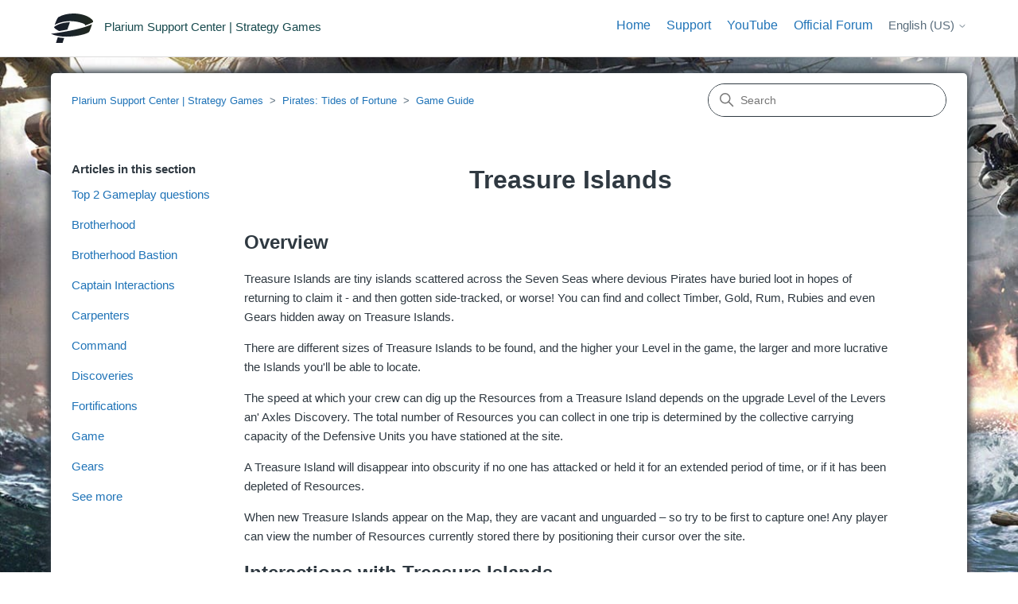

--- FILE ---
content_type: text/html; charset=utf-8
request_url: https://social-support.plarium.com/hc/en-us/articles/115002368511-Treasure-Islands
body_size: 7664
content:
<!DOCTYPE html>
<html dir="ltr" lang="en-US">
<head>
  <meta charset="utf-8" />
  <!-- v26840 -->


  <title>Treasure Islands &ndash; Plarium Support Center | Strategy Games</title>

  

  <meta name="description" content="Overview  Treasure Islands are tiny islands scattered across the Seven Seas where devious Pirates have buried loot in hopes of returning..." /><meta property="og:image" content="https://social-support.plarium.com/hc/theming_assets/01HZPFJ5G5B5XZCWH2G3BKENH9" />
<meta property="og:type" content="website" />
<meta property="og:site_name" content="Plarium Support Center | Strategy Games" />
<meta property="og:title" content="Treasure Islands" />
<meta property="og:description" content="Overview 
Treasure Islands are tiny islands scattered across the Seven Seas where devious Pirates have buried loot in hopes of returning to claim it - and then gotten side-tracked, or worse! You ca..." />
<meta property="og:url" content="https://social-support.plarium.com/hc/en-us/articles/115002368511-Treasure-Islands" />
<link rel="canonical" href="https://social-support.plarium.com/hc/en-us/articles/115002368511-Treasure-Islands">
<link rel="alternate" hreflang="de" href="https://social-support.plarium.com/hc/de/articles/115002368511-Schatzinseln">
<link rel="alternate" hreflang="en-us" href="https://social-support.plarium.com/hc/en-us/articles/115002368511-Treasure-Islands">
<link rel="alternate" hreflang="es" href="https://social-support.plarium.com/hc/es/articles/115002368511-Islotes-del-Tesoro">
<link rel="alternate" hreflang="fr" href="https://social-support.plarium.com/hc/fr/articles/115002368511-%C3%8Eles-aux-Tr%C3%A9sors">
<link rel="alternate" hreflang="it" href="https://social-support.plarium.com/hc/it/articles/115002368511-Isole-del-Tesoro">
<link rel="alternate" hreflang="ru" href="https://social-support.plarium.com/hc/ru/articles/115002368511-%D0%A5%D1%80%D0%B0%D0%BD%D0%B8%D0%BB%D0%B8%D1%89%D0%B0">
<link rel="alternate" hreflang="x-default" href="https://social-support.plarium.com/hc/en-us/articles/115002368511-Treasure-Islands">

  <link rel="stylesheet" href="//static.zdassets.com/hc/assets/application-f34d73e002337ab267a13449ad9d7955.css" media="all" id="stylesheet" />
  <link rel="stylesheet" type="text/css" href="/hc/theming_assets/1281259/1468169/style.css?digest=22107624350236">

  <link rel="icon" type="image/x-icon" href="/hc/theming_assets/01HZPFJ5N1837FKE83Z53FNQKK">

    <script async src="https://www.googletagmanager.com/gtag/js?id=G-34H4GK0921"></script>
<script>
  window.dataLayer = window.dataLayer || [];
  function gtag(){dataLayer.push(arguments);}
  gtag('js', new Date());
  gtag('config', 'G-34H4GK0921');
</script>


  <meta content="width=device-width, initial-scale=1.0" name="viewport" />
<!-- Make the translated search clear button label available for use in JS -->
<!-- See buildClearSearchButton() in script.js -->
<script type="text/javascript">window.searchClearButtonLabelLocalized = "Clear search";</script>
<script 
  src="https://code.jquery.com/jquery-3.6.0.min.js" 
  integrity="sha256-/xUj+3OJU5yExlq6GSYGSHk7tPXikynS7ogEvDej/m4=" 
  crossorigin="anonymous">
</script>

  
</head>
<body class="">
  
  
  

  <script src="https://polyfill-fastly.io/v3/polyfill.min.js?features=Intl.RelativeTimeFormat,Intl.RelativeTimeFormat.~locale.en"></script>
<a class="skip-navigation" tabindex="1" href="#main-content">Skip to main content</a>

<header class="header">
  <div class="logo">
    <a title="Home" href="/hc/en-us">
      <img src="/hc/theming_assets/01HZPFJ5G5B5XZCWH2G3BKENH9" alt="Plarium Support Center | Strategy Games Help Center home page" />
      
        <span aria-hidden="true">Plarium Support Center | Strategy Games</span>
      
    </a>
  </div>

  
  <div class="nav-wrapper-desktop">
    <nav class="user-nav" id="user-nav">
      <ul class="user-nav-list">
         <nav class="user-nav" id="user-nav">
       <div class="dropdown">
            <a href="https://social-support.plarium.com/hc/" class="home-link">Home</a>
          </div>
      
    <div class="dropdown" aria-haspopup="true">
            <a href="https://social-support.plarium.com/hc/requests/new">Support</a>
          </div>
      <a href="http://plrm.me/2svBKfU" target="_blank">YouTube</a>
      <a href="https://plarium.com/forum/" target="_blank">Official Forum</a>
     <!--  -->
     <!-- <a class="submit-a-request" href="/hc/en-us/requests/new">Submit a request</a> -->
    </nav>
        <div class="footer-language-selector">
      
        <div class="dropdown language-selector">
          <button class="dropdown-toggle" aria-haspopup="true">
            English (US)
            <svg xmlns="http://www.w3.org/2000/svg" width="12" height="12" focusable="false" viewBox="0 0 12 12" class="dropdown-chevron-icon">
              <path fill="none" stroke="currentColor" stroke-linecap="round" d="M3 4.5l2.6 2.6c.2.2.5.2.7 0L9 4.5"/>
            </svg>
          </button>
          <span class="dropdown-menu dropdown-menu-end" role="menu">
            
              <a href="/hc/change_language/de?return_to=%2Fhc%2Fde%2Farticles%2F115002368511-Schatzinseln" dir="ltr" rel="nofollow" role="menuitem">
                Deutsch
              </a>
            
              <a href="/hc/change_language/es?return_to=%2Fhc%2Fes%2Farticles%2F115002368511-Islotes-del-Tesoro" dir="ltr" rel="nofollow" role="menuitem">
                Español
              </a>
            
              <a href="/hc/change_language/fr?return_to=%2Fhc%2Ffr%2Farticles%2F115002368511-%25C3%258Eles-aux-Tr%25C3%25A9sors" dir="ltr" rel="nofollow" role="menuitem">
                Français
              </a>
            
              <a href="/hc/change_language/it?return_to=%2Fhc%2Fit%2Farticles%2F115002368511-Isole-del-Tesoro" dir="ltr" rel="nofollow" role="menuitem">
                Italiano
              </a>
            
              <a href="/hc/change_language/ru?return_to=%2Fhc%2Fru%2Farticles%2F115002368511-%25D0%25A5%25D1%2580%25D0%25B0%25D0%25BD%25D0%25B8%25D0%25BB%25D0%25B8%25D1%2589%25D0%25B0" dir="ltr" rel="nofollow" role="menuitem">
                Русский
              </a>
            
          </span>
        </div>
      
    </div>
      </ul>
    </nav>
    
  </div>

  <div class="nav-wrapper-mobile">
    <button class="menu-button-mobile" aria-controls="user-nav-mobile" aria-expanded="false" aria-label="Toggle navigation menu">
      <svg xmlns="http://www.w3.org/2000/svg" width="16" height="16" focusable="false" viewBox="0 0 16 16" class="icon-menu">
        <path fill="none" stroke="currentColor" stroke-linecap="round" d="M1.5 3.5h13m-13 4h13m-13 4h13"/>
      </svg>
    </button>
    <nav class="menu-list-mobile" id="user-nav-mobile" aria-expanded="false">
        
        
        <div class="footer-language-selector">
      
        <div class="dropdown language-selector">
          <button class="dropdown-toggle" aria-haspopup="true">
            English (US)
            <svg xmlns="http://www.w3.org/2000/svg" width="12" height="12" focusable="false" viewBox="0 0 12 12" class="dropdown-chevron-icon">
              <path fill="none" stroke="currentColor" stroke-linecap="round" d="M3 4.5l2.6 2.6c.2.2.5.2.7 0L9 4.5"/>
            </svg>
          </button>
          <span class="dropdown-menu dropdown-menu-end" role="menu">
            
              <a href="/hc/change_language/de?return_to=%2Fhc%2Fde%2Farticles%2F115002368511-Schatzinseln" dir="ltr" rel="nofollow" role="menuitem">
                Deutsch
              </a>
            
              <a href="/hc/change_language/es?return_to=%2Fhc%2Fes%2Farticles%2F115002368511-Islotes-del-Tesoro" dir="ltr" rel="nofollow" role="menuitem">
                Español
              </a>
            
              <a href="/hc/change_language/fr?return_to=%2Fhc%2Ffr%2Farticles%2F115002368511-%25C3%258Eles-aux-Tr%25C3%25A9sors" dir="ltr" rel="nofollow" role="menuitem">
                Français
              </a>
            
              <a href="/hc/change_language/it?return_to=%2Fhc%2Fit%2Farticles%2F115002368511-Isole-del-Tesoro" dir="ltr" rel="nofollow" role="menuitem">
                Italiano
              </a>
            
              <a href="/hc/change_language/ru?return_to=%2Fhc%2Fru%2Farticles%2F115002368511-%25D0%25A5%25D1%2580%25D0%25B0%25D0%25BD%25D0%25B8%25D0%25BB%25D0%25B8%25D1%2589%25D0%25B0" dir="ltr" rel="nofollow" role="menuitem">
                Русский
              </a>
            
          </span>
        </div>
      
    </div>
        
        
    </nav>
  </div>




</header>



  <main role="main">
    <script src="https://polyfill-fastly.io/v3/polyfill.min.js?features=Intl.RelativeTimeFormat"></script>
<div id="section-page-bg-115000414751">
<div class="container-divider"></div>
<div class="container bordered-container">
  <nav class="sub-nav">
    <ol class="breadcrumbs">
  
    <li title="Plarium Support Center | Strategy Games">
      
        <a href="/hc/en-us">Plarium Support Center | Strategy Games</a>
      
    </li>
  
    <li title="Pirates: Tides of Fortune">
      
        <a href="/hc/en-us/categories/115000097345-Pirates-Tides-of-Fortune">Pirates: Tides of Fortune</a>
      
    </li>
  
    <li title="Game Guide">
      
        <a href="/hc/en-us/sections/115000414751-Game-Guide">Game Guide</a>
      
    </li>
  
</ol>

    <div class="search-container">
      <svg xmlns="http://www.w3.org/2000/svg" width="12" height="12" focusable="false" viewBox="0 0 12 12" class="search-icon" aria-hidden="true">
        <circle cx="4.5" cy="4.5" r="4" fill="none" stroke="currentColor"/>
        <path stroke="currentColor" stroke-linecap="round" d="M11 11L7.5 7.5"/>
      </svg>
      <form role="search" class="search" data-search="" action="/hc/en-us/search" accept-charset="UTF-8" method="get"><input type="hidden" name="utf8" value="&#x2713;" autocomplete="off" /><input type="hidden" name="category" id="category" value="115000097345" autocomplete="off" />
<input type="search" name="query" id="query" placeholder="Search" aria-label="Search" /></form>
    </div>
  </nav>

  <div class="article-container" id="article-container">
    <aside class="article-sidebar" aria-labelledby="section-articles-title">
      
        <div class="collapsible-sidebar">
          <button type="button" class="collapsible-sidebar-toggle" aria-labelledby="section-articles-title" aria-expanded="false">
            <svg xmlns="http://www.w3.org/2000/svg" width="20" height="20" focusable="false" viewBox="0 0 12 12" aria-hidden="true" class="collapsible-sidebar-toggle-icon chevron-icon">
              <path fill="none" stroke="currentColor" stroke-linecap="round" d="M3 4.5l2.6 2.6c.2.2.5.2.7 0L9 4.5"/>
            </svg>
            <svg xmlns="http://www.w3.org/2000/svg" width="20" height="20" focusable="false" viewBox="0 0 12 12" aria-hidden="true" class="collapsible-sidebar-toggle-icon x-icon">
              <path stroke="currentColor" stroke-linecap="round" d="M3 9l6-6m0 6L3 3"/>
            </svg>
          </button>
          <span id="section-articles-title" class="collapsible-sidebar-title sidenav-title">
            Articles in this section
          </span>
          <div class="collapsible-sidebar-body">
            <ul>
              
                <li>
                  <a href="/hc/en-us/articles/6808862095388-Top-2-Gameplay-questions" class="sidenav-item ">Top 2 Gameplay questions</a>
                </li>
              
                <li>
                  <a href="/hc/en-us/articles/115002366751-Brotherhood" class="sidenav-item ">Brotherhood</a>
                </li>
              
                <li>
                  <a href="/hc/en-us/articles/115002367471-Brotherhood-Bastion" class="sidenav-item ">Brotherhood Bastion</a>
                </li>
              
                <li>
                  <a href="/hc/en-us/articles/115002363751-Captain-Interactions" class="sidenav-item ">Captain Interactions</a>
                </li>
              
                <li>
                  <a href="/hc/en-us/articles/115002367671-Carpenters" class="sidenav-item ">Carpenters</a>
                </li>
              
                <li>
                  <a href="/hc/en-us/articles/115002250772-Command" class="sidenav-item ">Command</a>
                </li>
              
                <li>
                  <a href="/hc/en-us/articles/115002022992-Discoveries" class="sidenav-item ">Discoveries</a>
                </li>
              
                <li>
                  <a href="/hc/en-us/articles/115002376292-Fortifications" class="sidenav-item ">Fortifications</a>
                </li>
              
                <li>
                  <a href="/hc/en-us/articles/115002377172-Game" class="sidenav-item ">Game</a>
                </li>
              
                <li>
                  <a href="/hc/en-us/articles/115002377832-Gears" class="sidenav-item ">Gears</a>
                </li>
              
            </ul>
            
              <a href="/hc/en-us/sections/115000414751-Game-Guide" class="article-sidebar-item">See more</a>
            
          </div>
        </div>
      
    </aside>

    <article id="main-content" class="article">
      <header class="article-header">
        <h1 title="Treasure Islands" class="article-title">
          Treasure Islands
          
        </h1>

        
      </header>

      <section class="article-info">
        <div class="article-content">
          <div class="article-body"><p><strong><span class="wysiwyg-font-size-x-large">Overview</span></strong></p> 
Treasure Islands are tiny islands scattered across the Seven Seas where devious Pirates have buried loot in hopes of returning to claim it - and then gotten side-tracked, or worse! You can find and collect Timber, Gold, Rum, Rubies and even Gears hidden away on Treasure Islands.<p><p>There are different sizes of Treasure Islands to be found, and the higher your Level in the game, the larger and more lucrative the Islands you'll be able to locate. <p><p>The speed at which your crew can dig up the Resources from a Treasure Island depends on the upgrade Level of the Levers an' Axles Discovery. The total number of Resources you can collect in one trip is determined by the collective carrying capacity of the Defensive Units you have stationed at the site. <p><p>A Treasure Island will disappear into obscurity if no one has attacked or held it for an extended period of time, or if it has been depleted of Resources.<p><p>When new Treasure Islands appear on the Map, they are vacant and unguarded – so try to be first to capture one! Any player can view the number of Resources currently stored there by positioning their cursor over the site.
<p><strong><span class="wysiwyg-font-size-x-large">Interactions with Treasure Islands</span></strong></p> 
Position your cursor over a Treasure Island on the Map to view information about it. <p><p>You will be able to view the number of Resources stored on it, and its status (whether the Treasure Island is occupied by a Captain, or empty). You can also choose from a set of possible ways to engage the site, such as "Attack," "Capture," or "Scout".
<p><strong><span class="wysiwyg-font-size-x-large">Capture</span></strong></p> 
Building the Lighthouse allows you to locate and capture Treasure Islands. Initially, you may hold a maximum of 3 Treasure Islands at a time, as indicated by the number of Barges you have. To increase that number, go to your Witch Doctor's Hut and upgrade "Maximum Targets and Treasure Islands" to Level 30.<p><p>To capture a Treasure Island, select it on your Map (or via the Lighthouse), pick out the Units you want to send, then click "Capture." You will need BOTH Offensive and Defensive Units to capture a Treasure Island, though only the Offensive Units will take part in the attack. All surviving Offensive Units will be automatically returned to your Harbor, if the engagement is successful (otherwise, they'll make their way back to your Haven but stay outside the Harbor). The Defensive Units will stand by, and will NOT engage in the battle. If you succeed, you will be able to view your captured Treasure Island's information under the "Treasure Islands" tab in your Pirate Stronghold. <p><p>Once you've captured a Treasure Island, after taking a few minutes to get find the exact location of the buried treasure, your Defensive Units will begin to dig it up, loot it and load it onto their Barge. Only Defensive Units can do the gathering and loading, and the number of Resources that they can load depends on their collective carrying capacity and the Resource type (Gears are heavier than Rum, for example). Therefore, the more Units you have at the site of the treasure, and the greater their carrying capacity, the more Resources you'll be able to collect. Upgrade your "Levers an' Axles" Discovery to increase the speed at which your Units can dig up and load the Resources buried at Treasure Islands. Once your Units have loaded all the Resources they can carry, they will be returned to your Harbor. This happens automatically - no recall action is necessary on your part. <p><p>To maintain control over a Treasure Island you've captured, you will want to keep a sizeable garrison of Defensive Units stationed there. They will not only gather Resources, but also protect the Treasure Island from rival Captains in the area. <p><p>Remember that these locations are a sort of no-mans-land - you are free to engage Treasure Islands that are held by your Shipmates! Choose your battles carefully, though – sometimes, a load of loot isn't worth throwing away a good Accord. If your Units are defeated, and an Enemy takes control of the Treasure Island, all surviving Units will return to your Haven empty-handed. They will not recover any Resources.<p><p>Note: You cannot send Massed Attacks to Capture or Attack a Treasure Island.
<p><strong><span class="wysiwyg-font-size-x-large">Scout</span></strong></p> 
You must have the Dutchman's Hangar built in your Haven in order to send Scouts to Treasure Islands. To scout an Island, select it on your Map (or via the Lighthouse), pick out the Units you want to send, and click the "Scout" button.
<p><strong><span class="wysiwyg-font-size-x-large">Attack</span></strong></p> 
All Captains are free to either Attack or Capture Treasure Islands held by any other players. Attacking a Treasure Island will NOT allow you to collect its Resources, but you will be able to earn Experience Points and other Points relevant to the Rankings. More importantly, it allows you to disrupt a rival's Resource collection.<p><p>Go to the Lighthouse or find an occupied Treasure Island you want to attack on the Map, choose the Units you want to send, then click "Attack". <p><p>The battle for a Treasure Island takes place immediately upon the arrival of your Units at its shore. None of your Units will remain on site to garrison the Treasure Island if you attack it; all surviving Units are withdrawn to your Haven immediately following the battle. <p><p>When attacking a Treasure Island, it is recommended that you only send Offensive Units. Unlike the capturing mechanics, if you attack a Treasure Island using both Offensive and Defensive Units, your Defensive Units WILL participate in the battle and will likely suffer heavy losses.<p><p>Note: You cannot send Massed Attacks to Capture or Attack a Treasure Island.
<p><strong><span class="wysiwyg-font-size-x-large">Reinforcements</span></strong></p> 
You can only send Reinforcements to Treasure Islands that you already hold. You can choose the number and type of Units you wish to send under the "Treasure Islands" tab in your Pirate Stronghold. You can also recall Reinforcements from this interface. <p><p>IMPORTANT: Any Units you recall early will come back bearing no Resources. If you would like to recall so many Units that the carrying capacity of the remaining Units is insufficient for the amount of Resources already loaded, then you must recall ALL Units. For example, let's say you have 10 Bonnie's Beauties stationed at a Treasure Island, and their carrying capacity is 10 each. 40 Gold are already loaded. If you recall 5 of the Bonnie's Beauties, the other 5 will remain until the last 10 Gold are loaded, then return home. If you wish to recall 8 of them, however, that would leave only 2 Bonnie's Beauties with 40 Gold - too much for them to carry on their own! So in the latter case, all 10 of them would come home together, immediately, with your 40 Gold, leaving the Treasure Island empty and unguarded.</div>
          
        </div>
      </section>

      <footer>
        <div class="article-footer">
          
          
        </div>
        
          <div class="article-votes">
            <span class="article-votes-question" id="article-votes-label">Was this article helpful?</span>
            <div class="article-votes-controls" role="group" aria-labelledby="article-votes-label">
              <button type="button" class="button article-vote article-vote-up" data-helper="vote" data-item="article" data-type="up" data-id="115002368511" data-upvote-count="23" data-vote-count="44" data-vote-sum="2" data-vote-url="/hc/en-us/articles/115002368511/vote" data-value="null" data-label="23 out of 44 found this helpful" data-selected-class="button-primary" aria-label="This article was helpful" aria-pressed="false">Yes</button>
              <button type="button" class="button article-vote article-vote-down" data-helper="vote" data-item="article" data-type="down" data-id="115002368511" data-upvote-count="23" data-vote-count="44" data-vote-sum="2" data-vote-url="/hc/en-us/articles/115002368511/vote" data-value="null" data-label="23 out of 44 found this helpful" data-selected-class="button-primary" aria-label="This article was not helpful" aria-pressed="false">No</button>
            </div>
            <small class="article-votes-count">
             <!-- <span class="article-vote-label" data-helper="vote" data-item="article" data-type="label" data-id="115002368511" data-upvote-count="23" data-vote-count="44" data-vote-sum="2" data-vote-url="/hc/en-us/articles/115002368511/vote" data-value="null" data-label="23 out of 44 found this helpful">23 out of 44 found this helpful</span> -->
            </small>
          </div>
        

        <div class="article-more-questions">
          Have more questions? <a href="/hc/en-us/requests/new">Submit a request</a>
        </div>
        <div class="article-return-to-top">
          <a href="#article-container">
            Return to top
            <svg xmlns="http://www.w3.org/2000/svg" class="article-return-to-top-icon" width="20" height="20" focusable="false" viewBox="0 0 12 12" aria-hidden="true">
              <path fill="none" stroke="currentColor" stroke-linecap="round" d="M3 4.5l2.6 2.6c.2.2.5.2.7 0L9 4.5"/>
            </svg>
          </a>
        </div>
      </footer>

      <div class="article-relatives">
        
          <div data-recent-articles></div>
        
      </div>
     
    </article>
  </div>
</div>
                                    </div>
  </main>

  <script src="https://polyfill-fastly.io/v3/polyfill.min.js?features=Intl.RelativeTimeFormat,Intl.RelativeTimeFormat.~locale.en"></script>
<!--<footer class="footer">
  <div class="footer-inner">
    <a title="Home" href="/hc/en-us">Plarium Support Center | Strategy Games</a>

    <div class="footer-language-selector">
      
        <div class="dropdown language-selector">
          <button class="dropdown-toggle" aria-haspopup="true">
            English (US)
            <svg xmlns="http://www.w3.org/2000/svg" width="12" height="12" focusable="false" viewBox="0 0 12 12" class="dropdown-chevron-icon">
              <path fill="none" stroke="currentColor" stroke-linecap="round" d="M3 4.5l2.6 2.6c.2.2.5.2.7 0L9 4.5"/>
            </svg>
          </button>
          <span class="dropdown-menu dropdown-menu-end" role="menu">
            
              <a href="/hc/change_language/de?return_to=%2Fhc%2Fde%2Farticles%2F115002368511-Schatzinseln" dir="ltr" rel="nofollow" role="menuitem">
                Deutsch
              </a>
            
              <a href="/hc/change_language/es?return_to=%2Fhc%2Fes%2Farticles%2F115002368511-Islotes-del-Tesoro" dir="ltr" rel="nofollow" role="menuitem">
                Español
              </a>
            
              <a href="/hc/change_language/fr?return_to=%2Fhc%2Ffr%2Farticles%2F115002368511-%25C3%258Eles-aux-Tr%25C3%25A9sors" dir="ltr" rel="nofollow" role="menuitem">
                Français
              </a>
            
              <a href="/hc/change_language/it?return_to=%2Fhc%2Fit%2Farticles%2F115002368511-Isole-del-Tesoro" dir="ltr" rel="nofollow" role="menuitem">
                Italiano
              </a>
            
              <a href="/hc/change_language/ru?return_to=%2Fhc%2Fru%2Farticles%2F115002368511-%25D0%25A5%25D1%2580%25D0%25B0%25D0%25BD%25D0%25B8%25D0%25BB%25D0%25B8%25D1%2589%25D0%25B0" dir="ltr" rel="nofollow" role="menuitem">
                Русский
              </a>
            
          </span>
        </div>
      
    </div>
  </div>
</footer>-->

<footer class="footer">
  <div class="footer-inner">
    <a class="footer-home">Plarium Support Center | Strategy Games</a>
    	<a href="https://company.plarium.com/en/terms/terms-of-use/" target="_blank" class="grid-terms">Terms of Use</a>
<a href="https://company.plarium.com/en/terms/privacy-and-cookie-policy/" target="_blank" class="grid-privacy">Privacy and Cookie Policy</a>
<a href="https://company.plarium.com/en/terms/refund-policy/" target="_blank" class="grid-refund">Refund Policy</a>

    
  </div>
</footer>



  <!-- / -->

  
  <script src="//static.zdassets.com/hc/assets/en-us.f90506476acd6ed8bfc8.js"></script>
  

  <script type="text/javascript">
  /*

    Greetings sourcecode lurker!

    This is for internal Zendesk and legacy usage,
    we don't support or guarantee any of these values
    so please don't build stuff on top of them.

  */

  HelpCenter = {};
  HelpCenter.account = {"subdomain":"plariumsupport","environment":"production","name":"Plarium Support Center"};
  HelpCenter.user = {"identifier":"da39a3ee5e6b4b0d3255bfef95601890afd80709","email":null,"name":"","role":"anonymous","avatar_url":"https://assets.zendesk.com/hc/assets/default_avatar.png","is_admin":false,"organizations":[],"groups":[]};
  HelpCenter.internal = {"asset_url":"//static.zdassets.com/hc/assets/","web_widget_asset_composer_url":"https://static.zdassets.com/ekr/snippet.js","current_session":{"locale":"en-us","csrf_token":"hc:hcobject:server:3JGEfJ65-viroZLRoPiet2nsn6puASh8GrEPqG90Y32qDN3x4noMX1m0fzCy2Kr1gFw1HOnaVCjwv4JdPDj4vg","shared_csrf_token":null},"usage_tracking":{"event":"article_viewed","data":"BAh7CDoLbG9jYWxlSSIKZW4tdXMGOgZFVDoPYXJ0aWNsZV9pZGwrCP/[base64]","url":"https://social-support.plarium.com/hc/activity"},"current_record_id":"115002368511","current_record_url":"/hc/en-us/articles/115002368511-Treasure-Islands","current_record_title":"Treasure Islands","current_text_direction":"ltr","current_brand_id":1468169,"current_brand_name":"Plarium Support Center | Strategy Games","current_brand_url":"https://plariumsupport.zendesk.com","current_brand_active":true,"current_path":"/hc/en-us/articles/115002368511-Treasure-Islands","show_autocomplete_breadcrumbs":true,"user_info_changing_enabled":false,"has_user_profiles_enabled":false,"has_end_user_attachments":true,"user_aliases_enabled":false,"has_anonymous_kb_voting":true,"has_multi_language_help_center":true,"show_at_mentions":false,"embeddables_config":{"embeddables_web_widget":false,"embeddables_help_center_auth_enabled":false,"embeddables_connect_ipms":false},"answer_bot_subdomain":"static","gather_plan_state":"subscribed","has_article_verification":true,"has_gather":true,"has_ckeditor":false,"has_community_enabled":false,"has_community_badges":true,"has_community_post_content_tagging":false,"has_gather_content_tags":true,"has_guide_content_tags":true,"has_user_segments":true,"has_answer_bot_web_form_enabled":false,"has_garden_modals":false,"theming_cookie_key":"hc-da39a3ee5e6b4b0d3255bfef95601890afd80709-2-preview","is_preview":false,"has_search_settings_in_plan":true,"theming_api_version":2,"theming_settings":{"brand_color":"#17494D","brand_text_color":"#FFFFFF","text_color":"#2F3941","link_color":"#1F73B7","hover_link_color":"#0F3554","visited_link_color":"#9358B0","background_color":"#FFFFFF","heading_font":"-apple-system, BlinkMacSystemFont, 'Segoe UI', Helvetica, Arial, sans-serif","text_font":"-apple-system, BlinkMacSystemFont, 'Segoe UI', Helvetica, Arial, sans-serif","logo":"/hc/theming_assets/01HZPFJ5G5B5XZCWH2G3BKENH9","show_brand_name":true,"favicon":"/hc/theming_assets/01HZPFJ5N1837FKE83Z53FNQKK","homepage_background_image":"/hc/theming_assets/01HZPFJ5VR4HB10WTA2NRWKHDP","community_background_image":"/hc/theming_assets/01HZPFJ61391VFCXKRW0AFYWX7","community_image":"/hc/theming_assets/01HZPFJ651BS99636PRQ4CW99S","instant_search":true,"scoped_kb_search":true,"scoped_community_search":true,"show_recent_activity":true,"show_articles_in_section":true,"show_article_author":false,"show_article_comments":false,"show_follow_article":false,"show_recently_viewed_articles":true,"show_related_articles":false,"show_article_sharing":false,"show_follow_section":false,"show_follow_post":false,"show_post_sharing":false,"show_follow_topic":false,"request_list_beta":false},"has_pci_credit_card_custom_field":true,"help_center_restricted":false,"is_assuming_someone_else":false,"flash_messages":[],"user_photo_editing_enabled":true,"user_preferred_locale":"en-us","base_locale":"en-us","login_url":"https://plariumsupport.zendesk.com/access?brand_id=1468169\u0026return_to=https%3A%2F%2Fsocial-support.plarium.com%2Fhc%2Fen-us%2Farticles%2F115002368511-Treasure-Islands","has_alternate_templates":true,"has_custom_statuses_enabled":false,"has_hc_generative_answers_setting_enabled":true,"has_generative_search_with_zgpt_enabled":false,"has_suggested_initial_questions_enabled":false,"has_guide_service_catalog":true,"has_service_catalog_search_poc":false,"has_service_catalog_itam":false,"has_csat_reverse_2_scale_in_mobile":false,"has_knowledge_navigation":false,"has_unified_navigation":false,"has_unified_navigation_eap_access":false,"has_csat_bet365_branding":false,"version":"v26840","dev_mode":false};
</script>

  
  
  <script src="//static.zdassets.com/hc/assets/hc_enduser-be182e02d9d03985cf4f06a89a977e3d.js"></script>
  <script type="text/javascript" src="/hc/theming_assets/1281259/1468169/script.js?digest=22107624350236"></script>
  
</body>
</html>

--- FILE ---
content_type: image/svg+xml
request_url: https://social-support.plarium.com/hc/theming_assets/01HZPFJ5G5B5XZCWH2G3BKENH9
body_size: 674
content:
<?xml version="1.0" encoding="UTF-8"?>
<svg width="1825px" height="1280px" viewBox="0 0 1825 1280" version="1.1" xmlns="http://www.w3.org/2000/svg" xmlns:xlink="http://www.w3.org/1999/xlink">
    <title>Plarium</title>
    <defs>
        <linearGradient x1="0.25781251%" y1="49.7500002%" x2="101.257813%" y2="49.7500002%" id="linearGradient-1">
            <stop stop-color="#161928" offset="0%"></stop>
            <stop stop-color="#1A242A" offset="47.5247532%"></stop>
            <stop stop-color="#22291D" offset="100%"></stop>
        </linearGradient>
    </defs>
    <g id="🖥-Portal-Desktop" stroke="none" stroke-width="1" fill="none" fill-rule="evenodd">
        <path d="M503.62345,1280 L218,1280 L296.897758,1035 C389.450029,1052.60759 483.060298,1061.41385 572,1064.48053 L503.62345,1280 Z M1771,463 C1728.7357,604.62171 1672.80899,769.5301 1641.36502,805.00041 C1537.88459,921.683902 548.674291,1151.51188 0,882.679302 C313.770977,841.815542 1328.66679,695.512903 1771,463 L1771,463 Z M710.465925,699.314685 C690.467407,703.216268 670.344502,707.108121 649.982039,711.024299 C547.096319,730.697617 448.149491,748.094202 358.006433,763 C264.643159,721.240414 140.326176,641.914713 137,594.779504 C137.110565,594.258969 137.230345,593.869783 137.354731,593.358978 C153.308398,565.108987 277.984718,476.092572 493.264785,422.122295 C580.077059,400.308457 690.223241,382.133502 818,381 L710.465925,699.314685 Z M1818.27597,323.452186 C1825.66963,335.20106 1825.55242,343.111523 1824.44595,348.29457 L1824.32874,348.29457 C1824.09432,349.548609 1823.72393,350.77404 1823.36761,351.99947 C1818.15407,366.714172 1800.81154,382.902252 1775.01108,396.873113 C1699.51787,437.54596 1600.01518,478.218808 1478.59405,518 L1478.59405,516.889007 C1477.97518,477.584636 1440.76775,448.169537 1354.61772,418.892715 C791.212991,227.301192 328.295519,396.739603 163,496.729007 C214.614998,345.590994 283.450624,180.944636 326.476406,156.216689 C554.784512,24.8429145 866.345187,-27.1973504 1181.20652,13.5851661 C1477.51102,51.9120535 1721.56759,170.678676 1818.27597,323.452186 L1818.27597,323.452186 Z" id="Plarium" fill="url(#linearGradient-1)"></path>
    </g>
</svg>

--- FILE ---
content_type: text/javascript; charset=utf-8
request_url: https://social-support.plarium.com/hc/theming_assets/1281259/1468169/script.js?digest=22107624350236
body_size: 5693
content:
// Vanilla JS debounce function, by Josh W. Comeau:
// https://www.joshwcomeau.com/snippets/javascript/debounce/
function debounce(callback, wait) {
  let timeoutId = null;
  return (...args) => {
    window.clearTimeout(timeoutId);
    timeoutId = window.setTimeout(() => {
      callback.apply(null, args);
    }, wait);
  };
}

// Hide specific forms from user selection
const observer = new MutationObserver((e) => {
    $(
     '#171809, #114094017452, #360000023512, #360000141671, #360000348400, #360000526840, #11264398005916, #360001647759, #360001672619, #360001729719'
    ).hide();
  });
  var nestyPanel = $('.nesty-panel');
  if (nestyPanel.length != 0){
	observer.observe($('.nesty-panel')[0], { subtree: true, childList: true });
  }


  function hideForm1() {
  let ticketForm = location.search.split('ticket_form_id=')[1];
  if (ticketForm == 360000023512) {
    $(".request_ticket_form_id").hide();
  } else if (ticketForm == 11264398005916) { 
    $(".request_ticket_form_id").hide();
  	$('.form-field.string.optional.request_subject').hide();// Hide subject 
		$('.form-field.string.required.request_subject').hide(); // Hide subject 
		// $('.form-field.request_description').hide(); // Hide description
		$('#request_subject').val('Moderators request'); // Autofill subject 
		// $('#request_description').val('Request for investigation.'); // Autofill description 
   $("#request_custom_fields_43029325").attr("placeholder", "e.g. fb111122223333");
	} else if (ticketForm == 360000348400) {
    $(".request_ticket_form_id").hide();                              //VIP form hider
  }  
}


 // Shows form lists on load and hides specific forms
 // WEB GL Form
  hideForm1();



// Define variables for search field
let searchFormFilledClassName = "search-has-value";
let searchFormSelector = "form[role='search']";

// Clear the search input, and then return focus to it
function clearSearchInput(event) {
  event.target.closest(searchFormSelector).classList.remove(searchFormFilledClassName);
  
  let input;
  if (event.target.tagName === "INPUT") {
    input = event.target;
  } else if (event.target.tagName === "BUTTON") {
    input = event.target.previousElementSibling;
  } else {
    input = event.target.closest("button").previousElementSibling;
  }
  input.value = "";
  input.focus();
}

// Have the search input and clear button respond 
// when someone presses the escape key, per:
// https://twitter.com/adambsilver/status/1152452833234554880
function clearSearchInputOnKeypress(event) {
  const searchInputDeleteKeys = ["Delete", "Escape"];
  if (searchInputDeleteKeys.includes(event.key)) {
    clearSearchInput(event);
  }
}

// Create an HTML button that all users -- especially keyboard users -- 
// can interact with, to clear the search input.
// To learn more about this, see:
// https://adrianroselli.com/2019/07/ignore-typesearch.html#Delete 
// https://www.scottohara.me/blog/2022/02/19/custom-clear-buttons.html
function buildClearSearchButton(inputId) {
  const button = document.createElement("button");
  button.setAttribute("type", "button");
  button.setAttribute("aria-controls", inputId);
  button.classList.add("clear-button");
  const buttonLabel = window.searchClearButtonLabelLocalized;
  const icon = `<svg xmlns='http://www.w3.org/2000/svg' width='12' height='12' focusable='false' role='img' viewBox='0 0 12 12' aria-label='${buttonLabel}'><path stroke='currentColor' stroke-linecap='round' stroke-width='2' d='M3 9l6-6m0 6L3 3'/></svg>`;
  button.innerHTML = icon;
  button.addEventListener("click", clearSearchInput);
  button.addEventListener("keyup", clearSearchInputOnKeypress);
  return button;
}

// Append the clear button to the search form
function appendClearSearchButton(input, form) {
  searchClearButton = buildClearSearchButton(input.id);
  form.append(searchClearButton);
  if (input.value.length > 0) {
    form.classList.add(searchFormFilledClassName);
  }
}

// Add a class to the search form when the input has a value;
// Remove that class from the search form when the input doesn't have a value.
// Do this on a delay, rather than on every keystroke. 
const toggleClearSearchButtonAvailability = debounce(function(event) {
  const form = event.target.closest(searchFormSelector);
  form.classList.toggle(searchFormFilledClassName, event.target.value.length > 0);
}, 200)

document.addEventListener('DOMContentLoaded', function() {
  
  document.documentElement.appendChild(
  Object.assign(document.createElement('script'), {
    textContent: 'window.globalThis = window',
  })
).remove();
  
  Array.prototype.forEach.call(document.querySelectorAll('.support-box__button-wrapper'), function(submitRequestButton) {
    submitRequestButton.addEventListener('click', function(e) {
      var path = window.location.pathname;
      gtag('event', 'submit_request_page', {'page': path} );
    });
  });
  
  
  // Capture crosslink click
  var article_page = document.querySelector(".article-page")
  if (article_page) {
    article_page.addEventListener('click', function(e) {
      if (e.target.matches('.article-page__body a')) {
        var crosslink = e.target.href;
        console.log('success')
         gtag('event', 'crosslink_visit', {'visited_url': crosslink} );
      }
    });
  }
  
  
  // Capture ticket deflection event
  var requestForm = document.querySelector("#new_request")
  if (requestForm) {
    requestForm.addEventListener('click', function(e) {
      if (e.target.matches('.searchbox-suggestions a')) {
        ga('send', 'event', 'Ticket Deflection', 'Deflect', e.target.href);
      }
    });
  }
  
  
  Array.prototype.forEach.call(document.querySelectorAll('form[role="search"]'), function(el) {
    el.addEventListener('submit', function(e) {
      query = e.currentTarget.querySelector('input[type="search"]').value.toLowerCase();
      ga('send', 'event', 'Search', 'Submit', query);
    })
  });
  
  
  
  // Key map
  var ENTER = 13;
  var ESCAPE = 27;
  var SPACE = 32;
  var UP = 38;
  var DOWN = 40;
  var TAB = 9;

  function closest (element, selector) {
    if (Element.prototype.closest) {
      return element.closest(selector);
    }
    do {
      if (Element.prototype.matches && element.matches(selector)
        || Element.prototype.msMatchesSelector && element.msMatchesSelector(selector)
        || Element.prototype.webkitMatchesSelector && element.webkitMatchesSelector(selector)) {
        return element;
      }
      element = element.parentElement || element.parentNode;
    } while (element !== null && element.nodeType === 1);
    return null;
  }

  // Set up clear functionality for the search field
  const searchForms = [...document.querySelectorAll(searchFormSelector)];
  const searchInputs = searchForms.map(form => form.querySelector("input[type='search']"));
  searchInputs.forEach((input) => {
    appendClearSearchButton(input, input.closest(searchFormSelector));
    input.addEventListener("keyup", clearSearchInputOnKeypress);
    input.addEventListener("keyup", toggleClearSearchButtonAvailability);
  });

  // social share popups
  Array.prototype.forEach.call(document.querySelectorAll('.share a'), function(anchor) {
    anchor.addEventListener('click', function(e) {
      e.preventDefault();
      window.open(this.href, '', 'height = 500, width = 500');
    });
  });

  // In some cases we should preserve focus after page reload
  function saveFocus() {
    var activeElementId = document.activeElement.getAttribute("id");
    sessionStorage.setItem('returnFocusTo', '#' + activeElementId);
  }
  var returnFocusTo = sessionStorage.getItem('returnFocusTo');
  if (returnFocusTo) {
    sessionStorage.removeItem('returnFocusTo');
    var returnFocusToEl = document.querySelector(returnFocusTo);
    returnFocusToEl && returnFocusToEl.focus && returnFocusToEl.focus();
  }

  // show form controls when the textarea receives focus or backbutton is used and value exists
  var commentContainerTextarea = document.querySelector('.comment-container textarea'),
    commentContainerFormControls = document.querySelector('.comment-form-controls, .comment-ccs');

  if (commentContainerTextarea) {
    commentContainerTextarea.addEventListener('focus', function focusCommentContainerTextarea() {
      commentContainerFormControls.style.display = 'block';
      commentContainerTextarea.removeEventListener('focus', focusCommentContainerTextarea);
    });

    if (commentContainerTextarea.value !== '') {
      commentContainerFormControls.style.display = 'block';
    }
  }

  // Expand Request comment form when Add to conversation is clicked
  var showRequestCommentContainerTrigger = document.querySelector('.request-container .comment-container .comment-show-container'),
    requestCommentFields = document.querySelectorAll('.request-container .comment-container .comment-fields'),
    requestCommentSubmit = document.querySelector('.request-container .comment-container .request-submit-comment');

  if (showRequestCommentContainerTrigger) {
    showRequestCommentContainerTrigger.addEventListener('click', function() {
      showRequestCommentContainerTrigger.style.display = 'none';
      Array.prototype.forEach.call(requestCommentFields, function(e) { e.style.display = 'block'; });
      requestCommentSubmit.style.display = 'inline-block';

      if (commentContainerTextarea) {
        commentContainerTextarea.focus();
      }
    });
  }

  // Mark as solved button
  var requestMarkAsSolvedButton = document.querySelector('.request-container .mark-as-solved:not([data-disabled])'),
    requestMarkAsSolvedCheckbox = document.querySelector('.request-container .comment-container input[type=checkbox]'),
    requestCommentSubmitButton = document.querySelector('.request-container .comment-container input[type=submit]');

  if (requestMarkAsSolvedButton) {
    requestMarkAsSolvedButton.addEventListener('click', function() {
      requestMarkAsSolvedCheckbox.setAttribute('checked', true);
      requestCommentSubmitButton.disabled = true;
      this.setAttribute('data-disabled', true);
      // Element.closest is not supported in IE11
      closest(this, 'form').submit();
    });
  }

  // Change Mark as solved text according to whether comment is filled
  var requestCommentTextarea = document.querySelector('.request-container .comment-container textarea');

  var usesWysiwyg = requestCommentTextarea && requestCommentTextarea.dataset.helper === "wysiwyg";

  function isEmptyPlaintext(s) {
    return s.trim() === '';
  }

  function isEmptyHtml(xml) {
    var doc = new DOMParser().parseFromString(`<_>${xml}</_>`, "text/xml");
    var img = doc.querySelector("img");
    return img === null && isEmptyPlaintext(doc.children[0].textContent);
  }

  var isEmpty = usesWysiwyg ? isEmptyHtml : isEmptyPlaintext;

  if (requestCommentTextarea) {
    requestCommentTextarea.addEventListener('input', function() {
      if (isEmpty(requestCommentTextarea.value)) {
        if (requestMarkAsSolvedButton) {
          requestMarkAsSolvedButton.innerText = requestMarkAsSolvedButton.getAttribute('data-solve-translation');
        }
        requestCommentSubmitButton.disabled = true;
      } else {
        if (requestMarkAsSolvedButton) {
          requestMarkAsSolvedButton.innerText = requestMarkAsSolvedButton.getAttribute('data-solve-and-submit-translation');
        }
        requestCommentSubmitButton.disabled = false;
      }
    });
  }

  // Disable submit button if textarea is empty
  if (requestCommentTextarea && isEmpty(requestCommentTextarea.value)) {
    requestCommentSubmitButton.disabled = true;
  }

  // Submit requests filter form on status or organization change in the request list page
  Array.prototype.forEach.call(document.querySelectorAll('#request-status-select, #request-organization-select'), function(el) {
    el.addEventListener('change', function(e) {
      e.stopPropagation();
      saveFocus();
      closest(this, 'form').submit();
    });
  });

  // Submit requests filter form on search in the request list page
  var quickSearch = document.querySelector('#quick-search');
  quickSearch && quickSearch.addEventListener('keyup', function(e) {
    if (e.keyCode === ENTER) {
      e.stopPropagation();
      saveFocus();
      closest(this, 'form').submit();
    }
  });

  function toggleNavigation(toggle, menu) {
    var isExpanded = menu.getAttribute('aria-expanded') === 'true';
    menu.setAttribute('aria-expanded', !isExpanded);
    toggle.setAttribute('aria-expanded', !isExpanded);
  }

  function closeNavigation(toggle, menu) {
    menu.setAttribute('aria-expanded', false);
    toggle.setAttribute('aria-expanded', false);
    toggle.focus();
  }

  var menuButton = document.querySelector('.header .menu-button-mobile');
  var menuList = document.querySelector('#user-nav-mobile');

  menuButton.addEventListener('click', function(e) {
    e.stopPropagation();
    toggleNavigation(this, menuList);
  });


  menuList.addEventListener('keyup', function(e) {
    if (e.keyCode === ESCAPE) {
      e.stopPropagation();
      closeNavigation(menuButton, this);
    }
  });

  // Toggles expanded aria to collapsible elements
  var collapsible = document.querySelectorAll('.collapsible-nav, .collapsible-sidebar');

  Array.prototype.forEach.call(collapsible, function(el) {
    var toggle = el.querySelector('.collapsible-nav-toggle, .collapsible-sidebar-toggle');

    el.addEventListener('click', function(e) {
      toggleNavigation(toggle, this);
    });

    el.addEventListener('keyup', function(e) {
      if (e.keyCode === ESCAPE) {
        closeNavigation(toggle, this);
      }
    });
  });

  // Submit organization form in the request page
  var requestOrganisationSelect = document.querySelector('#request-organization select');

  if (requestOrganisationSelect) {
    requestOrganisationSelect.addEventListener('change', function() {
      closest(this, 'form').submit();
    });
  }

  // If multibrand search has more than 5 help centers or categories collapse the list
  var multibrandFilterLists = document.querySelectorAll(".multibrand-filter-list");
  Array.prototype.forEach.call(multibrandFilterLists, function(filter) {
    if (filter.children.length > 6) {
      // Display the show more button
      var trigger = filter.querySelector(".see-all-filters");
      trigger.setAttribute("aria-hidden", false);

      // Add event handler for click
      trigger.addEventListener("click", function(e) {
        e.stopPropagation();
        trigger.parentNode.removeChild(trigger);
        filter.classList.remove("multibrand-filter-list--collapsed")
      })
    }
  });

  // If there are any error notifications below an input field, focus that field
  var notificationElm = document.querySelector(".notification-error");
  if (
    notificationElm &&
    notificationElm.previousElementSibling &&
    typeof notificationElm.previousElementSibling.focus === "function"
  ) {
    notificationElm.previousElementSibling.focus();
  }

  // Dropdowns
  
  function Dropdown(toggle, menu) {
    this.toggle = toggle;
    this.menu = menu;

    this.menuPlacement = {
      top: menu.classList.contains("dropdown-menu-top"),
      end: menu.classList.contains("dropdown-menu-end")
    };

    this.toggle.addEventListener("click", this.clickHandler.bind(this));
    this.toggle.addEventListener("keydown", this.toggleKeyHandler.bind(this));
    this.menu.addEventListener("keydown", this.menuKeyHandler.bind(this));
  }

  Dropdown.prototype = {

    get isExpanded() {
      return this.menu.getAttribute("aria-expanded") === "true";
    },

    get menuItems() {
      return Array.prototype.slice.call(this.menu.querySelectorAll("[role='menuitem']"));
    },

    dismiss: function() {
      if (!this.isExpanded) return;

      this.menu.setAttribute("aria-expanded", false);
      this.menu.classList.remove("dropdown-menu-end", "dropdown-menu-top");
    },

    open: function() {
      if (this.isExpanded) return;

      this.menu.setAttribute("aria-expanded", true);
      this.handleOverflow();
    },

    handleOverflow: function() {
      var rect = this.menu.getBoundingClientRect();

      var overflow = {
        right: rect.left < 0 || rect.left + rect.width > window.innerWidth,
        bottom: rect.top < 0 || rect.top + rect.height > window.innerHeight
      };

      if (overflow.right || this.menuPlacement.end) {
        this.menu.classList.add("dropdown-menu-end");
      }

      if (overflow.bottom || this.menuPlacement.top) {
        this.menu.classList.add("dropdown-menu-top");
      }

      if (this.menu.getBoundingClientRect().top < 0) {
        this.menu.classList.remove("dropdown-menu-top")
      }
    },

    focusNextMenuItem: function(currentItem) {
      if (!this.menuItems.length) return;

      var currentIndex = this.menuItems.indexOf(currentItem);
      var nextIndex = currentIndex === this.menuItems.length - 1 || currentIndex < 0 ? 0 : currentIndex + 1;

      this.menuItems[nextIndex].focus();
    },

    focusPreviousMenuItem: function(currentItem) {
      if (!this.menuItems.length) return;

      var currentIndex = this.menuItems.indexOf(currentItem);
      var previousIndex = currentIndex <= 0 ? this.menuItems.length - 1 : currentIndex - 1;

      this.menuItems[previousIndex].focus();
    },

    clickHandler: function() {
      if (this.isExpanded) {
        this.dismiss();
      } else {
        this.open();
      }
    },

    toggleKeyHandler: function(e) {
      switch (e.keyCode) {
        case ENTER:
        case SPACE:
        case DOWN:
          e.preventDefault();
          this.open();
          this.focusNextMenuItem();
          break;
        case UP:
          e.preventDefault();
          this.open();
          this.focusPreviousMenuItem();
          break;
        case ESCAPE:
          this.dismiss();
          this.toggle.focus();
          break;
      }
    },

    menuKeyHandler: function(e) {
      var firstItem = this.menuItems[0];
      var lastItem = this.menuItems[this.menuItems.length - 1];
      var currentElement = e.target;

      switch (e.keyCode) {
        case ESCAPE:
          this.dismiss();
          this.toggle.focus();
          break;
        case DOWN:
          e.preventDefault();
          this.focusNextMenuItem(currentElement);
          break;
        case UP:
          e.preventDefault();
          this.focusPreviousMenuItem(currentElement);
          break;
        case TAB:
          if (e.shiftKey) {
            if (currentElement === firstItem) {
              this.dismiss();
            } else {
              e.preventDefault();
              this.focusPreviousMenuItem(currentElement);
            }
          } else if (currentElement === lastItem) {
            this.dismiss();
          } else {
            e.preventDefault();
            this.focusNextMenuItem(currentElement);
          }
          break;
        case ENTER:
        case SPACE:
          e.preventDefault();
          currentElement.click();
          break;
      }
    }
  }

  var dropdowns = [];
  var dropdownToggles = Array.prototype.slice.call(document.querySelectorAll(".dropdown-toggle"));

  dropdownToggles.forEach(function(toggle) {
    var menu = toggle.nextElementSibling;
    if (menu && menu.classList.contains("dropdown-menu")) {
      dropdowns.push(new Dropdown(toggle, menu));
    }
  });

  document.addEventListener("click", function(evt) {
    dropdowns.forEach(function(dropdown) {
      if (!dropdown.toggle.contains(evt.target)) {
        dropdown.dismiss();
      }
    });
  });
  

 function getUrlParameter(name) {
    name = name.replace(/[\[]/, '\\[').replace(/[\]]/, '\\]');
    var regex = new RegExp('[\\?&]' + name + '=([^&]*)');
    var results = regex.exec(location.search);
    return results === null ? '' : decodeURIComponent(results[1].replace(/\+/g, ' '));
}  
  
function hideForm() {
  let ticketForm = getUrlParameter('ticket_form_id');
  if (ticketForm == 360000007492 || !ticketForm) {
    $('.request_custom_fields_360013226792').hide();
    $('.request_custom_fields_33378785').hide();
    $('.request_custom_fields_360019325831').hide();
  } else if (ticketForm == 360000033751) {
    $(".request_ticket_form_id, .sub-nav").hide();     
  } else if (ticketForm == 360001645320) {
    $('.request_custom_fields_360013226792').hide();
    $('.request_custom_fields_360009358812').hide();
  } else if (ticketForm == 360000049832) {
    $(".suggestion-list").hide();
    $('.request_custom_fields_360013226792').hide();
    $('.request_custom_fields_33378785').hide();
    $('.request_custom_fields_360019325831').hide();
    $(".request_ticket_form_id, .sub-nav").hide();     
  } else if (ticketForm == 360000267452) {
    $(".request_ticket_form_id, .sub-nav").hide();     
  } else if (ticketForm == 360000219859) {
    $(".request_ticket_form_id, .sub-nav").hide();     
  } else if (ticketForm == 360000354860) {
  	$(".request_ticket_form_id, .sub-nav").hide();       
  }
}
  hideForm();

  
  $('#request_custom_fields_360020109779, #request_custom_fields_360020109819, #request_custom_fields_360019981280').on('change', function() {
    let field = $('#request_custom_fields_360020109779');
    console.log(field[0]);
    if (!field[0]) {
    	field = $('#request_custom_fields_360020109819');
    console.log(field);
    }
    if (!field[0]) {
    	field = $('#request_custom_fields_360019981280');
    console.log(field);
    }
    console.log(field);
    let category = field[0].value;
    console.log(category);
    if (category == "str_bug_report" || category == "sfm_bug_report" || category == "umm_bug_report") {
      $('.request_custom_fields_360019950060, .request_custom_fields_4994504472092, .request_custom_fields_360020110779, .request_custom_fields_360020109859, .request_subject, .request_description, label[for=request-attachments], #upload-dropzone, #request-attachments-pool').hide();
      $('#new_request > footer').hide();
      $('#bugs_removal_tooltip').show();
    } else {
      $('.request_custom_fields_360019950060, .request_custom_fields_4994504472092, .request_custom_fields_360020110779, .request_custom_fields_360020109859, .request_subject, .request_description, label[for=request-attachments], #upload-dropzone, #request-attachments-pool').show();
      $('#new_request > footer').show();
      $('#bugs_removal_tooltip').hide();
    }
  });
  $('.request_custom_fields_360009358812').hide();
});
